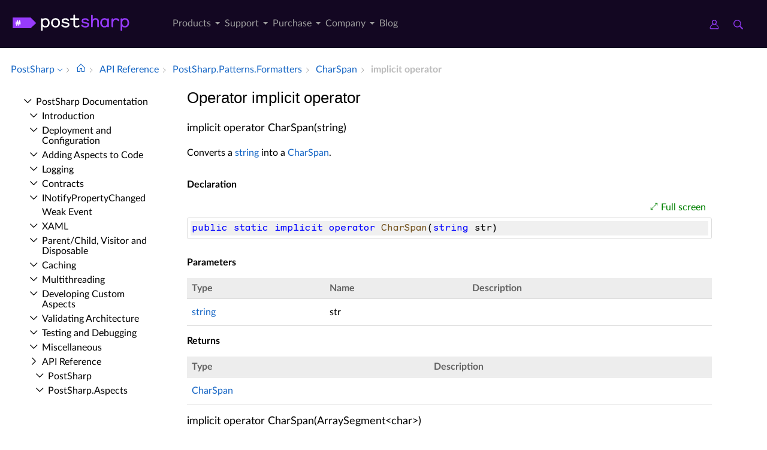

--- FILE ---
content_type: text/html; charset=utf-8
request_url: https://doc.postsharp.net/api/postsharp-patterns-formatters-charspan-op-implicit
body_size: 6623
content:
<!DOCTYPE html><html lang="en" xmlns:h="httpHelper"><head><meta name="helpbrowser:topicid" content="api/postsharp-patterns-formatters-charspan-op-implicit"><meta name="helpbrowser:collection" content="il"><meta http-equiv="X-UA-Compatible" content="IE=edge"><meta name="viewport" content="width=device-width, initial-scale=1"><meta property="og:title" content="CharSpan.Implicit Operator"><meta property="og:type" content="website"><meta name="description" content="The CharSpan.Implicit operator converts a string into a CharSpan. [PostSharp Documentation]"><meta name="og:description" content="The CharSpan.Implicit operator converts a string into a CharSpan."><link rel="shortcut icon" href="/design/favicon.ico"><link rel="stylesheet" href="https://cdn.jsdelivr.net/npm/jquery-ui@1.13.2/themes/base/all.css"><link rel="canonical" href="https://doc.postsharp.net/api/postsharp-patterns-formatters-charspan-op-implicit"><link rel="manifest" href="https://doc.postsharp.net/manifest.webmanifest"><meta charset="utf-8"><meta name="postsharp:uid" content="PostSharp.Patterns.Formatters.CharSpan.op_Implicit*"><meta name="postsharp:level" content="0"><meta name="postsharp:product" content=""><meta name="postsharp:created-date" content=""><meta name="postsharp:modified-date" content=""><meta name="keywords" content=""><meta http-equiv="X-UA-Compatible" content="IE=edge,chrome=1"><title>CharSpan.Implicit Operator (PostSharp.Patterns.Formatters) · PostSharp Docs
		</title><meta name="viewport" content="width=device-width"><meta name="title" content="Operator implicit operator "><link type="text/css" rel="stylesheet" href="https://www.postsharp.net/gulp-bin/subdomain.css"><link type="text/css" rel="stylesheet" href="/design/bundle.css?etag=bc4d3ca3-a594-418c-9661-737b8a4cc043"><script src="/design/lib/highlight.min.js"><!----></script><script>
					var cookieDomain="postsharp.net";
					var collectionName="il";
					
							var collectionUrl="https://doc.postsharp.net";
						
					var searchIndexName = 'postsharpdoc';
					var searchLocalPrefixes = [ "https://doc.postsharp.net/il", "https://doc.postsharp.net" ];
					var matomoSiteId = '1';
					var matomoCustomUrl = 'https://www.postsharp.net/doc';
					var _paq = [];
				</script><script src="https://cdn.jsdelivr.net/npm/jquery@3.7.0/dist/jquery.min.js" defer="defer"><!----></script><script src="https://cdn.jsdelivr.net/npm/jquery-ui@1.13.2/dist/jquery-ui.min.js" defer="defer"><!----></script><script src="https://www.postsharp.net/gulp-bin/subdomain.js" defer="defer"><!----></script><script src="/design/bundle.js?etag=bc4d3ca3-a594-418c-9661-737b8a4cc043" defer="defer"><!----></script></head><body class="noGoldenLayout"><div id="siteHeader" class="header-spacer-2">

<header class="level1 postsharpWeb screen-only">    

    <div class="header">
        <div class="container-fluid">
            <div class="row no-gutters align-items-center menu-level1 pe-lg-25">
                <div class="col-auto" style="width: 250px;">
                    <span>
                        <a class="header__logo postsharp d-block text-hide" href="https://www.postsharp.net/" rel="home" data-submenu="logo">PostSharp Technologies</a>
                    </span>
                </div>
                
               
                <div class="col-auto">
                    
                    <nav>
                        <ul class="d-flex list-unstyled align-items-center header__nav justify-content-between" role="menubar">

                            
                            <li class="d-none d-xl-block  has-dropdown-menu" role="menuitem">
                                <a href="#" data-submenu="n2" class="" title="">
                                    Products
                                    
                                    
                                        
                                    </a>

                                
                                            <div class="header__submenu header__submenu__list header__submenu--n2" role="menu">

                                            
                                                <a class="header__submenu__link  has-dropdown-menu" href="https://www.postsharp.net/metalama" role="menuitem">
                                                    <div>Metalama </div>
                                                    <span>A modern open-source meta-programming framework for code generation, aspect-oriented
                programming, and architecture verification.
            </span>
                                                </a>
                                                
                                                <a class="header__submenu__link  active has-dropdown-menu" href="https://www.postsharp.net/il" role="menuitem">
                                                    <div>PostSharp </div>
                                                    <span>Our original aspect-oriented programming framework based on MSIL rewriting.</span>
                                                </a>
                                                
                                            </div>
                                            
                            </li>
                            
                            <li class="d-none d-xl-block  has-dropdown-menu" role="menuitem">
                                <a href="https://www.postsharp.net/support" data-submenu="n33" class="" title="">
                                    Support
                                    
                                    
                                        
                                    </a>

                                
                                            <div class="header__submenu header__submenu__list header__submenu--n33" role="menu">

                                            
                                                <a class="header__submenu__link " href="https://www.postsharp.net/support" role="menuitem">
                                                    <div>Get Support </div>
                                                    <span>Ask for help or report issues.</span>
                                                </a>
                                                
                                                <a class="header__submenu__link " href="https://www.postsharp.net/support/policies" role="menuitem">
                                                    <div>Support Policies </div>
                                                    <span>Understand our versioning policy, servicing phases, and bug prioritization criteria.
            </span>
                                                </a>
                                                
                                                <a class="header__submenu__link " href="https://www.postsharp.net/support/team-evaluation" role="menuitem">
                                                    <div>Team Trial </div>
                                                    <span>Extend your trial period if the built-in 45-day trial mode is not sufficient.</span>
                                                </a>
                                                
                                                <a class="header__submenu__link " href="https://www.postsharp.net/downloads" role="menuitem">
                                                    <div>Downloads </div>
                                                    <span>Download any build since 2010.</span>
                                                </a>
                                                
                                            </div>
                                            
                            </li>
                            
                            <li class="d-none d-xl-block  has-dropdown-menu" role="menuitem">
                                <a href="#" data-submenu="n47" class="" title="">
                                    Purchase
                                    
                                    
                                        
                                    </a>

                                
                                            <div class="header__submenu header__submenu__list header__submenu--n47" role="menu">

                                            
                                                <a class="header__submenu__link " href="https://www.postsharp.net/pricing/metalama" role="menuitem">
                                                    <div>Metalama </div>
                                                    <span>Purchase new Metalama licenses.</span>
                                                </a>
                                                
                                                <a class="header__submenu__link " href="https://www.postsharp.net/pricing/postsharp" role="menuitem">
                                                    <div>PostSharp </div>
                                                    <span>Purchase new PostSharp licenses.</span>
                                                </a>
                                                
                                                <a class="header__submenu__link " href="https://www.postsharp.net/pricing/faq" role="menuitem">
                                                    <div>FAQ </div>
                                                    <span>
                Most frequently asked questions about pricing and licensing. Answered.
            </span>
                                                </a>
                                                
                                                <a class="header__submenu__link " href="https://www.postsharp.net/account" role="menuitem">
                                                    <div>Subscriptions & Renewals </div>
                                                    <span>Access your online account to see your license keys, entitlements,
                add new users to your subscriptions, or renew them.
            </span>
                                                </a>
                                                
                                            </div>
                                            
                            </li>
                            
                            <li class="d-none d-xl-block  has-dropdown-menu" role="menuitem">
                                <a href="https://www.postsharp.net/company" data-submenu="n53" class="" title="">
                                    Company
                                    
                                    
                                        
                                    </a>

                                
                                            <div class="header__submenu header__submenu__list header__submenu--n53" role="menu">

                                            
                                                <a class="header__submenu__link " href="https://www.postsharp.net/company" role="menuitem">
                                                    <div>About Us </div>
                                                    <span>Our mission and story.</span>
                                                </a>
                                                
                                                <a class="header__submenu__link " href="https://www.postsharp.net/contact" role="menuitem">
                                                    <div>Contact Us </div>
                                                    <span>Addresses and banking information.</span>
                                                </a>
                                                
                                                <a class="header__submenu__link " href="https://www.postsharp.net/customers" role="menuitem">
                                                    <div>Case Studies </div>
                                                    <span>Discover how PostSharp and Metalama are assisting C# developers in enhancing their source
                code quality.
            </span>
                                                </a>
                                                
                                            </div>
                                            
                            </li>
                            
                            <li class="d-none d-xl-block " role="menuitem">
                                <a href="https://blog.postsharp.net" data-submenu="" class="" title="Stay updated with the latest news about Metalama.">
                                    Blog
                                    
                                    
                                        
                                    </a>

                                
                            </li>
                            
                        </ul>
                    </nav>
                    
                </div>

                  <div class="col-auto flex-grow-1"></div>

               
                <div class="col-auto px-0">
                    <a class="icon icon--user" style="margin-right: 20px;" href="https://www.postsharp.net/account" title="Customer Portal">
                        <span class="sr-only">Customer Portal</span>
                    </a>
                    <a class="icon icon--search" href="https://www.postsharp.net/search" title="Search">
                        <span class="sr-only">Search</span>
                    </a>
                </div>
                <div class="col-auto px-25 d-block d-xl-none">
                    <div class="icon icon--menu js-openMenu"></div>
                </div>
                <div class="col-auto w-0 w-md-50" style="padding: 0 10px 0 0"></div>
            </div>
        </div>
    </div>


    <div class="header__mobile">
        <div class="header__mobile__header">
            <div class="row no-gutters align-items-center">
                <div class="col-auto">
                    <a class="header__logo d-block text-hide" href="https://www.postsharp.net/" rel="home">PostSharp</a>
                </div>
                <div class="col-auto ms-auto">
                    <a class="icon icon--searchMobile" href="https://www.postsharp.net/search" title="search">Search</a>
                </div>
                <div class="col-auto ms-15">
                    <div class="icon icon--close js-closeMenu"></div>
                </div>
            </div>
        </div>

        <div class="header__mobile__content">
            <ul class="list-unstyled header__mobile__nav">
                
                <li>
                    <a class="with__child" href="#">Products</a>

                    
                            <ul class="list-unstyled header__mobile__nav">
                            
                            <li>
                            <a class="with__child" href="#">Metalama</a>
                            
                                <ul class="list-unstyled header__mobile__nav">
                                
                                        <li>
                                            <a href="https://www.postsharp.net/metalama" title="Read a compact description of Metalama without leaving this website.">Overview</a>
                                        </li>
                                        
                                        <li>
                                            <a href="https://metalama.net" title="Go to Metalama's main website.">Project Website</a>
                                        </li>
                                        
                                        <li>
                                            <a href="https://doc.metalama.net" title="Access online documentation for Metalama.">Documentation</a>
                                        </li>
                                        
                                        <li>
                                            <a href="https://www.postsharp.net/pricing/metalama" title="See pricing and licensing options for Metalama.">Pricing</a>
                                        </li>
                                        
                                </ul>
                                
                                </li>
                                
                            <li>
                            <a class="with__child" href="#">PostSharp</a>
                            
                                <ul class="list-unstyled header__mobile__nav">
                                
                                        <li>
                                            <a href="https://www.postsharp.net/il" title="Learn about PostSharp.">Overview</a>
                                        </li>
                                        
                                        <li>
                                            <a href="https://www.postsharp.net/il/framework" title="An aspect-oriented framework for .NET.">PostSharp Framework</a>
                                        </li>
                                        
                                        <li>
                                            <a href="https://www.postsharp.net/il/libraries" title="Professionally-built and supported aspect libraries.">PostSharp Libraries</a>
                                        </li>
                                        
                                        <li>
                                            <a href="https://www.postsharp.net/il/essentials" title="A free but limited edition of PostSharp.">PostSharp Essentials</a>
                                        </li>
                                        
                                        <li>
                                            <a href="https://doc.postsharp.net" title="Access online documentation for PostSharp.">Documentation</a>
                                        </li>
                                        
                                        <li>
                                            <a href="https://www.postsharp.net/pricing/postsharp" title="See pricing and licensing options for PostSharp.">Pricing</a>
                                        </li>
                                        
                                </ul>
                                
                                </li>
                                
                            </ul>
                    
                </li>
                
                <li>
                    <a class="with__child" href="#">Support</a>

                    
                            <ul class="list-unstyled header__mobile__nav">
                            
                            <li>
                            <a class="" href="https://www.postsharp.net/support">Get Support</a>
                            
                                </li>
                                
                            <li>
                            <a class="" href="https://www.postsharp.net/support/policies">Support Policies</a>
                            
                                </li>
                                
                            <li>
                            <a class="" href="https://www.postsharp.net/support/team-evaluation">Team Trial</a>
                            
                                </li>
                                
                            <li>
                            <a class="" href="https://www.postsharp.net/downloads">Downloads</a>
                            
                                </li>
                                
                            </ul>
                    
                </li>
                
                <li>
                    <a class="with__child" href="#">Purchase</a>

                    
                            <ul class="list-unstyled header__mobile__nav">
                            
                            <li>
                            <a class="" href="https://www.postsharp.net/pricing/metalama">Metalama</a>
                            
                                </li>
                                
                            <li>
                            <a class="" href="https://www.postsharp.net/pricing/postsharp">PostSharp</a>
                            
                                </li>
                                
                            <li>
                            <a class="" href="https://www.postsharp.net/pricing/faq">FAQ</a>
                            
                                </li>
                                
                            <li>
                            <a class="" href="https://www.postsharp.net/account">Subscriptions & Renewals</a>
                            
                                </li>
                                
                            </ul>
                    
                </li>
                
                <li>
                    <a class="with__child" href="#">Company</a>

                    
                            <ul class="list-unstyled header__mobile__nav">
                            
                            <li>
                            <a class="" href="https://www.postsharp.net/company">About Us</a>
                            
                                </li>
                                
                            <li>
                            <a class="" href="https://www.postsharp.net/contact">Contact Us</a>
                            
                                </li>
                                
                            <li>
                            <a class="" href="https://www.postsharp.net/customers">Case Studies</a>
                            
                                </li>
                                
                            </ul>
                    
                </li>
                
                <li>
                    <a class="" href="https://blog.postsharp.net">Blog</a>

                    
                </li>
                
            </ul>
        </div>
    </div>
</header>




<div class="header-spacer-1"></div>
</div><div id="breadcrum-container" class="ourStyle"><nav aria-label="breadcrum" id="breadcrum" itemscope="itemscope" itemtype="https://schema.org/BreadcrumbList"><a id="currentCollection" class="switcher" href="#" onclick="$('#collectionSwitcher').toggle();$('#currentCollection').toggleClass('expanded');$('#versionSwitcher').hide();return false" title="Switch to a different collection" itemscope="itemscope" itemprop="itemListElement" itemtype="https://schema.org/ListItem"><meta itemprop="position" content="1"><meta itemprop="item" content="https://doc.postsharp.net"><span itemprop="name">PostSharp</span></a><span><ul id="collectionSwitcher" class="switcherMenu" style="display:none;"><li><a href="https://doc.postsharp.net/" class="current">PostSharp</a></li><li><a href="https://doc.metalama.net/">Metalama</a></li></ul></span><span class="separator"></span><a href="/" class="home content-link"><!--Intentionally Empty--></a><span class="separator"></span><a href="/api" class="content-link" itemscope="itemscope" itemprop="itemListElement" itemtype="https://schema.org/ListItem"><meta itemprop="position" content="2"><meta itemprop="item" content="https://doc.postsharp.net/api"><span itemprop="name">API Reference</span></a><span class="separator"></span><a href="/api/postsharp-patterns-formatters" class="content-link" itemscope="itemscope" itemprop="itemListElement" itemtype="https://schema.org/ListItem"><meta itemprop="position" content="3"><meta itemprop="item" content="https://doc.postsharp.net/api/postsharp-patterns-formatters"><span itemprop="name">Post­Sharp.​Patterns.​Formatters</span></a><span class="separator"></span><a href="/api/postsharp-patterns-formatters-charspan" class="content-link" itemscope="itemscope" itemprop="itemListElement" itemtype="https://schema.org/ListItem"><meta itemprop="position" content="4"><meta itemprop="item" content="https://doc.postsharp.net/api/postsharp-patterns-formatters-charspan"><span itemprop="name">Char­Span</span></a><span class="separator"></span><span class="current" itemscope="itemscope" itemprop="itemListElement" itemtype="https://schema.org/ListItem"><meta itemprop="position" content="5"><span itemprop="name">implicit operator</span></span></nav><div id="layout-buttons"><a id="openSandboxButton" onclick="openSandbox('')" role="button" class="requireSandbox">Open sandbox</a><a id="openNavigationButton" onclick="openNavigation()" role="button" style="display:none" class="">Open navigation</a><a id="focusButton" onclick="toggleFocus()" role="button" class="inactive">Focus</a></div></div><div id="horizontal-container" class="ourStyle"><div id="left-sidebar"><div><nav id="nav"><!--Navigation--><p class="closed node root"><a class="content-link" href="/">Post­Sharp Documentation</a></p><div class="children"><p class="closed node sibling"><a class="content-link" href="/introduction">Introduction</a></p><p class="closed node sibling"><a class="content-link" href="/deploymentconfiguration/deployment-configuration">Deployment and Configuration</a></p><p class="closed node sibling"><a class="content-link" href="/custompatterns/aspects/applying/applying-aspects">Adding Aspects to Code</a></p><p class="closed node sibling"><a class="content-link" href="/logging">Logging</a></p><p class="closed node sibling"><a class="content-link" href="/model/contracts">Contracts</a></p><p class="closed node sibling"><a class="content-link" href="/model/notifypropertychanged/inotifypropertychanged">INotify­Property­Changed</a></p><p class="leaf node sibling"><a class="content-link" href="/model/weakevent/weak-event">Weak Event</a></p><p class="closed node sibling"><a class="content-link" href="/xaml">XAML</a></p><p class="closed node sibling"><a class="content-link" href="/model/aggregatable">Parent/Child, Visitor and Disposable</a></p><p class="closed node sibling"><a class="content-link" href="/caching">Caching</a></p><p class="closed node sibling"><a class="content-link" href="/threading/threading-library">Multithreading</a></p><p class="closed node sibling"><a class="content-link" href="/custompatterns/aspects/custom-aspects">Developing Custom Aspects</a></p><p class="closed node sibling"><a class="content-link" href="/custompatterns/constraints">Validating Architecture</a></p><p class="closed node sibling"><a class="content-link" href="/custompatterns/aspects/testing/testing-aspects">Testing and Debugging</a></p><p class="closed node sibling"><a class="content-link" href="/misc/patterns-misc">Miscellaneous</a></p><p class="open node ancestor"><a class="content-link" href="/api">API Reference</a></p><div class="children"><p class="closed node sibling"><a class="content-link" href="/api/postsharp">Post­Sharp</a></p><p class="closed node sibling"><a class="content-link" href="/api/postsharp-aspects">Post­Sharp.​Aspects</a></p><p class="closed node sibling"><a class="content-link" href="/api/postsharp-aspects-advices">Post­Sharp.​Aspects.​Advices</a></p><p class="closed node sibling"><a class="content-link" href="/api/postsharp-aspects-configuration">Post­Sharp.​Aspects.​Configuration</a></p><p class="closed node sibling"><a class="content-link" href="/api/postsharp-aspects-dependencies">Post­Sharp.​Aspects.​Dependencies</a></p><p class="closed node sibling"><a class="content-link" href="/api/postsharp-aspects-internals">Post­Sharp.​Aspects.​Internals</a></p><p class="closed node sibling"><a class="content-link" href="/api/postsharp-aspects-serialization">Post­Sharp.​Aspects.​Serialization</a></p><p class="closed node sibling"><a class="content-link" href="/api/postsharp-collections">Post­Sharp.​Collections</a></p><p class="closed node sibling"><a class="content-link" href="/api/postsharp-constraints">Post­Sharp.​Constraints</a></p><p class="closed node sibling"><a class="content-link" href="/api/postsharp-extensibility">Post­Sharp.​Extensibility</a></p><p class="closed node sibling"><a class="content-link" href="/api/postsharp-extensibility-buildtimelogging">Post­Sharp.​Extensibility.​Build­Time­Logging</a></p><p class="closed node sibling"><a class="content-link" href="/api/postsharp-patterns">Post­Sharp.​Patterns</a></p><p class="closed node sibling"><a class="content-link" href="/api/postsharp-patterns-caching">Post­Sharp.​Patterns.​Caching</a></p><p class="closed node sibling"><a class="content-link" href="/api/postsharp-patterns-caching-backends">Post­Sharp.​Patterns.​Caching.​Backends</a></p><p class="closed node sibling"><a class="content-link" href="/api/postsharp-patterns-caching-backends-azure">Post­Sharp.​Patterns.​Caching.​Backends.​Azure</a></p><p class="closed node sibling"><a class="content-link" href="/api/postsharp-patterns-caching-backends-redis">Post­Sharp.​Patterns.​Caching.​Backends.​Redis</a></p><p class="closed node sibling"><a class="content-link" href="/api/postsharp-patterns-caching-dependencies">Post­Sharp.​Patterns.​Caching.​Dependencies</a></p><p class="closed node sibling"><a class="content-link" href="/api/postsharp-patterns-caching-formatters">Post­Sharp.​Patterns.​Caching.​Formatters</a></p><p class="closed node sibling"><a class="content-link" href="/api/postsharp-patterns-caching-implementation">Post­Sharp.​Patterns.​Caching.​Implementation</a></p><p class="closed node sibling"><a class="content-link" href="/api/postsharp-patterns-caching-locking">Post­Sharp.​Patterns.​Caching.​Locking</a></p><p class="closed node sibling"><a class="content-link" href="/api/postsharp-patterns-caching-resilience">Post­Sharp.​Patterns.​Caching.​Resilience</a></p><p class="closed node sibling"><a class="content-link" href="/api/postsharp-patterns-caching-serializers">Post­Sharp.​Patterns.​Caching.​Serializers</a></p><p class="closed node sibling"><a class="content-link" href="/api/postsharp-patterns-caching-valueadapters">Post­Sharp.​Patterns.​Caching.​Value­Adapters</a></p><p class="closed node sibling"><a class="content-link" href="/api/postsharp-patterns-collections">Post­Sharp.​Patterns.​Collections</a></p><p class="closed node sibling"><a class="content-link" href="/api/postsharp-patterns-collections-advices">Post­Sharp.​Patterns.​Collections.​Advices</a></p><p class="closed node sibling"><a class="content-link" href="/api/postsharp-patterns-contracts">Post­Sharp.​Patterns.​Contracts</a></p><p class="closed node sibling"><a class="content-link" href="/api/postsharp-patterns-diagnostics">Post­Sharp.​Patterns.​Diagnostics</a></p><p class="closed node sibling"><a class="content-link" href="/api/postsharp-patterns-diagnostics-adapters-aspnetcore">Post­Sharp.​Patterns.​Diagnostics.​Adapters.​Asp­Net­Core</a></p><p class="closed node sibling"><a class="content-link" href="/api/postsharp-patterns-diagnostics-adapters-aspnetframework">Post­Sharp.​Patterns.​Diagnostics.​Adapters.​Asp­Net­Framework</a></p><p class="closed node sibling"><a class="content-link" href="/api/postsharp-patterns-diagnostics-adapters-diagnosticsource">Post­Sharp.​Patterns.​Diagnostics.​Adapters.​Diagnostic­Source</a></p><p class="closed node sibling"><a class="content-link" href="/api/postsharp-patterns-diagnostics-adapters-httpclient">Post­Sharp.​Patterns.​Diagnostics.​Adapters.​Http­Client</a></p><p class="closed node sibling"><a class="content-link" href="/api/postsharp-patterns-diagnostics-audit">Post­Sharp.​Patterns.​Diagnostics.​Audit</a></p><p class="closed node sibling"><a class="content-link" href="/api/postsharp-patterns-diagnostics-backends">Post­Sharp.​Patterns.​Diagnostics.​Backends</a></p><p class="closed node sibling"><a class="content-link" href="/api/postsharp-patterns-diagnostics-backends-applicationinsights">Post­Sharp.​Patterns.​Diagnostics.​Backends.​Application­Insights</a></p><p class="closed node sibling"><a class="content-link" href="/api/postsharp-patterns-diagnostics-backends-audit">Post­Sharp.​Patterns.​Diagnostics.​Backends.​Audit</a></p><p class="closed node sibling"><a class="content-link" href="/api/postsharp-patterns-diagnostics-backends-commonlogging">Post­Sharp.​Patterns.​Diagnostics.​Backends.​Common­Logging</a></p><p class="closed node sibling"><a class="content-link" href="/api/postsharp-patterns-diagnostics-backends-console">Post­Sharp.​Patterns.​Diagnostics.​Backends.​Console</a></p><p class="closed node sibling"><a class="content-link" href="/api/postsharp-patterns-diagnostics-backends-eventsource">Post­Sharp.​Patterns.​Diagnostics.​Backends.​Event­Source</a></p><p class="closed node sibling"><a class="content-link" href="/api/postsharp-patterns-diagnostics-backends-log4net">Post­Sharp.​Patterns.​Diagnostics.​Backends.​Log4Net</a></p><p class="closed node sibling"><a class="content-link" href="/api/postsharp-patterns-diagnostics-backends-microsoft">Post­Sharp.​Patterns.​Diagnostics.​Backends.​Microsoft</a></p><p class="closed node sibling"><a class="content-link" href="/api/postsharp-patterns-diagnostics-backends-multiplexer">Post­Sharp.​Patterns.​Diagnostics.​Backends.​Multiplexer</a></p><p class="closed node sibling"><a class="content-link" href="/api/postsharp-patterns-diagnostics-backends-nlog">Post­Sharp.​Patterns.​Diagnostics.​Backends.​NLog</a></p><p class="closed node sibling"><a class="content-link" href="/api/postsharp-patterns-diagnostics-backends-null">Post­Sharp.​Patterns.​Diagnostics.​Backends.​Null</a></p><p class="closed node sibling"><a class="content-link" href="/api/postsharp-patterns-diagnostics-backends-serilog">Post­Sharp.​Patterns.​Diagnostics.​Backends.​Serilog</a></p><p class="closed node sibling"><a class="content-link" href="/api/postsharp-patterns-diagnostics-backends-trace">Post­Sharp.​Patterns.​Diagnostics.​Backends.​Trace</a></p><p class="closed node sibling"><a class="content-link" href="/api/postsharp-patterns-diagnostics-backends-tracesource">Post­Sharp.​Patterns.​Diagnostics.​Backends.​Trace­Source</a></p><p class="closed node sibling"><a class="content-link" href="/api/postsharp-patterns-diagnostics-contexts">Post­Sharp.​Patterns.​Diagnostics.​Contexts</a></p><p class="closed node sibling"><a class="content-link" href="/api/postsharp-patterns-diagnostics-correlation">Post­Sharp.​Patterns.​Diagnostics.​Correlation</a></p><p class="closed node sibling"><a class="content-link" href="/api/postsharp-patterns-diagnostics-custom">Post­Sharp.​Patterns.​Diagnostics.​Custom</a></p><p class="closed node sibling"><a class="content-link" href="/api/postsharp-patterns-diagnostics-custom-messages">Post­Sharp.​Patterns.​Diagnostics.​Custom.​Messages</a></p><p class="closed node sibling"><a class="content-link" href="/api/postsharp-patterns-diagnostics-formatters">Post­Sharp.​Patterns.​Diagnostics.​Formatters</a></p><p class="closed node sibling"><a class="content-link" href="/api/postsharp-patterns-diagnostics-recordbuilders">Post­Sharp.​Patterns.​Diagnostics.​Record­Builders</a></p><p class="closed node sibling"><a class="content-link" href="/api/postsharp-patterns-diagnostics-threadinginstrumentation">Post­Sharp.​Patterns.​Diagnostics.​Threading­Instrumentation</a></p><p class="closed node sibling"><a class="content-link" href="/api/postsharp-patterns-diagnostics-transactions">Post­Sharp.​Patterns.​Diagnostics.​Transactions</a></p><p class="closed node sibling"><a class="content-link" href="/api/postsharp-patterns-diagnostics-transactions-model">Post­Sharp.​Patterns.​Diagnostics.​Transactions.​Model</a></p><p class="closed node sibling"><a class="content-link" href="/api/postsharp-patterns-dynamicadvising">Post­Sharp.​Patterns.​Dynamic­Advising</a></p><p class="open node ancestor"><a class="content-link" href="/api/postsharp-patterns-formatters">Post­Sharp.​Patterns.​Formatters</a></p><div class="children"><p class="closed node sibling"><a class="content-link" href="/api/postsharp-patterns-formatters-anonymoustypeformatter-1">Anonymous­Type­Formatter&lt;TKind&gt;</a></p><p class="closed node sibling"><a class="content-link" href="/api/postsharp-patterns-formatters-booleanformatter">Boolean­Formatter</a></p><p class="closed node sibling"><a class="content-link" href="/api/postsharp-patterns-formatters-byteformatter">Byte­Formatter</a></p><p class="closed node sibling"><a class="content-link" href="/api/postsharp-patterns-formatters-charformatter">Char­Formatter</a></p><p class="open node ancestor"><a class="content-link" href="/api/postsharp-patterns-formatters-charspan">Char­Span</a></p><div class="children"><p class="leaf node sibling"><a class="content-link" href="/api/postsharp-patterns-formatters-charspan--ctor">Char­Span</a></p><p class="leaf node sibling"><a class="content-link" href="/api/postsharp-patterns-formatters-charspan-isbackedbychararray">Is­Backed­By­Char­Array</a></p><p class="leaf node sibling"><a class="content-link" href="/api/postsharp-patterns-formatters-charspan-isnull">Is­Null</a></p><p class="leaf node sibling"><a class="content-link" href="/api/postsharp-patterns-formatters-charspan-length">Length</a></p><p class="leaf node sibling"><a class="content-link" href="/api/postsharp-patterns-formatters-charspan-fromarraysegment">From­Array­Segment</a></p><p class="leaf node sibling"><a class="content-link" href="/api/postsharp-patterns-formatters-charspan-fromstring">From­String</a></p><p class="leaf node sibling"><a class="content-link" href="/api/postsharp-patterns-formatters-charspan-tochararraysegment">To­Char­Array­Segment</a></p><p class="leaf node sibling"><a class="content-link" href="/api/postsharp-patterns-formatters-charspan-tostring">To­String</a></p><p class="leaf node self"><a class="content-link" href="/api/postsharp-patterns-formatters-charspan-op-implicit">implicit operator</a></p></div><p class="closed node sibling"><a class="content-link" href="/api/postsharp-patterns-formatters-defaultformatter-2">Default­Formatter&lt;TRole, TValue&gt;</a></p><p class="closed node sibling"><a class="content-link" href="/api/postsharp-patterns-formatters-enumformatter">Enum­Formatter</a></p><p class="closed node sibling"><a class="content-link" href="/api/postsharp-patterns-formatters-enumformatter-1">Enum­Formatter&lt;T&gt;</a></p><p class="closed node sibling"><a class="content-link" href="/api/postsharp-patterns-formatters-formatter-1">Formatter&lt;T&gt;</a></p><p class="leaf node sibling"><a class="content-link" href="/api/postsharp-patterns-formatters-formatterattributes">Formatter­Attributes</a></p><p class="closed node sibling"><a class="content-link" href="/api/postsharp-patterns-formatters-formatterextensions">Formatter­Extensions</a></p><p class="closed node sibling"><a class="content-link" href="/api/postsharp-patterns-formatters-formatterrepository-1">Formatter­Repository&lt;TRole&gt;</a></p><p class="closed node sibling"><a class="content-link" href="/api/postsharp-patterns-formatters-formattingoptions">Formatting­Options</a></p><p class="closed node sibling"><a class="content-link" href="/api/postsharp-patterns-formatters-formattingrole">Formatting­Role</a></p><p class="closed node sibling"><a class="content-link" href="/api/postsharp-patterns-formatters-iformattable">IFormattable</a></p><p class="closed node sibling"><a class="content-link" href="/api/postsharp-patterns-formatters-iformatter">IFormatter</a></p><p class="closed node sibling"><a class="content-link" href="/api/postsharp-patterns-formatters-iformatter-1">IFormatter&lt;T&gt;</a></p><p class="closed node sibling"><a class="content-link" href="/api/postsharp-patterns-formatters-int16formatter">Int16Formatter</a></p><p class="closed node sibling"><a class="content-link" href="/api/postsharp-patterns-formatters-int32formatter">Int32Formatter</a></p><p class="closed node sibling"><a class="content-link" href="/api/postsharp-patterns-formatters-int64formatter">Int64Formatter</a></p><p class="closed node sibling"><a class="content-link" href="/api/postsharp-patterns-formatters-ioptionawareformatter">IOption­Aware­Formatter</a></p><p class="closed node sibling"><a class="content-link" href="/api/postsharp-patterns-formatters-methodformatter">Method­Formatter</a></p><p class="closed node sibling"><a class="content-link" href="/api/postsharp-patterns-formatters-sbyteformatter">SByte­Formatter</a></p><p class="closed node sibling"><a class="content-link" href="/api/postsharp-patterns-formatters-stringformatter">String­Formatter</a></p><p class="closed node sibling"><a class="content-link" href="/api/postsharp-patterns-formatters-typeformatter">Type­Formatter</a></p><p class="closed node sibling"><a class="content-link" href="/api/postsharp-patterns-formatters-uint16formatter">UInt16Formatter</a></p><p class="closed node sibling"><a class="content-link" href="/api/postsharp-patterns-formatters-uint32formatter">UInt32Formatter</a></p><p class="closed node sibling"><a class="content-link" href="/api/postsharp-patterns-formatters-uint64formatter">UInt64Formatter</a></p><p class="closed node sibling"><a class="content-link" href="/api/postsharp-patterns-formatters-unsafestring">Unsafe­String</a></p><p class="closed node sibling"><a class="content-link" href="/api/postsharp-patterns-formatters-unsafestringbuilder">Unsafe­String­Builder</a></p><p class="closed node sibling"><a class="content-link" href="/api/postsharp-patterns-formatters-unsafestringbuilderpool">Unsafe­String­Builder­Pool</a></p></div><p class="closed node sibling"><a class="content-link" href="/api/postsharp-patterns-model">Post­Sharp.​Patterns.​Model</a></p><p class="closed node sibling"><a class="content-link" href="/api/postsharp-patterns-model-controls">Post­Sharp.​Patterns.​Model.​Controls</a></p><p class="closed node sibling"><a class="content-link" href="/api/postsharp-patterns-model-typeadapters">Post­Sharp.​Patterns.​Model.​Type­Adapters</a></p><p class="closed node sibling"><a class="content-link" href="/api/postsharp-patterns-recording">Post­Sharp.​Patterns.​Recording</a></p><p class="closed node sibling"><a class="content-link" href="/api/postsharp-patterns-recording-operations">Post­Sharp.​Patterns.​Recording.​Operations</a></p><p class="closed node sibling"><a class="content-link" href="/api/postsharp-patterns-threading">Post­Sharp.​Patterns.​Threading</a></p><p class="closed node sibling"><a class="content-link" href="/api/postsharp-patterns-threading-models">Post­Sharp.​Patterns.​Threading.​Models</a></p><p class="closed node sibling"><a class="content-link" href="/api/postsharp-patterns-utilities">Post­Sharp.​Patterns.​Utilities</a></p><p class="closed node sibling"><a class="content-link" href="/api/postsharp-patterns-xaml">Post­Sharp.​Patterns.​Xaml</a></p><p class="closed node sibling"><a class="content-link" href="/api/postsharp-reflection">Post­Sharp.​Reflection</a></p><p class="closed node sibling"><a class="content-link" href="/api/postsharp-reflection-methodbody">Post­Sharp.​Reflection.​Method­Body</a></p><p class="closed node sibling"><a class="content-link" href="/api/postsharp-serialization">Post­Sharp.​Serialization</a></p></div></div></nav></div></div><div id="main-panel"><main><article itemscope="itemscope" itemtype="https://schema.org/APIReference"><meta itemprop="datePublished" content=""><meta itemprop="dateModified" content=""><div id="content"><header><h1 itemprop="headline">Operator implicit operator</h1></header><section itemprop="articleBody"><div class="markdown level0 summary"><!--Blank--></div><div class="markdown level0 conceptual"><!--Blank--></div><a class=" content-link" id="PostSharp_Patterns_Formatters_CharSpan_op_Implicit_" data-uid="PostSharp.Patterns.Formatters.CharSpan.op_Implicit*"><!--Blank--></a><h4 id="PostSharp_Patterns_Formatters_CharSpan_op_Implicit_System_String__PostSharp_Patterns_Formatters_CharSpan" data-uid="PostSharp.Patterns.Formatters.CharSpan.op_Implicit(System.String)~PostSharp.Patterns.Formatters.CharSpan">implicit operator CharSpan(string)</h4><div class="markdown level1 summary"><p>Converts a <a class="xref" href="https://learn.microsoft.com/dotnet/api/system.string" target="_blank">string</a> into a <a class="xref content-link" href="postsharp-patterns-formatters-charspan">CharSpan</a>.</p>
</div><div class="markdown level1 conceptual"><!--Blank--></div><h5 id="ID0EPH" class="declaration">Declaration</h5><div class="codewrapper">
  <div id="ID0EVH" class="code-container"><div class="sample-links"><a class="fullscreen" onclick="toggleFullScreen('ID0EVH')">Full screen</a></div><pre><code class="lang-csharp hljs">public static implicit operator CharSpan(string str)</code></pre></div>
</div><h5 id="ID0E1H" class="parameters">Parameters</h5><table>
  <thead>
    <tr>
      <th>Type</th>
      <th>Name</th>
      <th>Description</th>
    </tr>
  </thead>
  <tbody>
    <tr>
      <td><a class="xref" href="https://learn.microsoft.com/dotnet/api/system.string" target="_blank">string</a></td>
      <td><span class="parametername">str</span></td>
      <td></td>
    </tr>
  </tbody>
</table><h5 id="ID0E6AAC" class="returns">Returns</h5><table>
  <thead>
    <tr>
      <th>Type</th>
      <th>Description</th>
    </tr>
  </thead>
  <tbody>
    <tr>
      <td><a class="xref content-link" href="postsharp-patterns-formatters-charspan">CharSpan</a></td>
      <td></td>
    </tr>
  </tbody>
</table><a class=" content-link" id="PostSharp_Patterns_Formatters_CharSpan_op_Implicit_" data-uid="PostSharp.Patterns.Formatters.CharSpan.op_Implicit*"><!--Blank--></a><h4 id="PostSharp_Patterns_Formatters_CharSpan_op_Implicit_System_ArraySegment_System_Char___PostSharp_Patterns_Formatters_CharSpan" data-uid="PostSharp.Patterns.Formatters.CharSpan.op_Implicit(System.ArraySegment{System.Char})~PostSharp.Patterns.Formatters.CharSpan">implicit operator CharSpan(ArraySegment&lt;char&gt;)</h4><div class="markdown level1 summary"><p>Converts an <a class="xref" href="https://learn.microsoft.com/dotnet/api/system.arraysegment-1" target="_blank">ArraySegment&lt;T&gt;</a> into a <a class="xref content-link" href="postsharp-patterns-formatters-charspan">CharSpan</a>.</p>
</div><div class="markdown level1 conceptual"><!--Blank--></div><h5 id="ID0EWCAC" class="declaration">Declaration</h5><div class="codewrapper">
  <div id="ID0E3CAC" class="code-container"><div class="sample-links"><a class="fullscreen" onclick="toggleFullScreen('ID0E3CAC')">Full screen</a></div><pre><code class="lang-csharp hljs">public static implicit operator CharSpan(ArraySegment&lt;char&gt; str)</code></pre></div>
</div><h5 id="ID0EBDAC" class="parameters">Parameters</h5><table>
  <thead>
    <tr>
      <th>Type</th>
      <th>Name</th>
      <th>Description</th>
    </tr>
  </thead>
  <tbody>
    <tr>
      <td><a class="xref" href="https://learn.microsoft.com/dotnet/api/system.arraysegment-1" target="_blank">ArraySegment</a>&lt;<a class="xref" href="https://learn.microsoft.com/dotnet/api/system.char" target="_blank">char</a>&gt;</td>
      <td><span class="parametername">str</span></td>
      <td></td>
    </tr>
  </tbody>
</table><h5 id="ID0EKEAC" class="returns">Returns</h5><table>
  <thead>
    <tr>
      <th>Type</th>
      <th>Description</th>
    </tr>
  </thead>
  <tbody>
    <tr>
      <td><a class="xref content-link" href="postsharp-patterns-formatters-charspan">CharSpan</a></td>
      <td></td>
    </tr>
  </tbody>
</table></section></div></article></main></div><div id="right-sidebar"><div id="right-toc" class="sticky"><div class="jumps"><p class="title">In this article</p><p class="jump-h4"><a class="content-link" href="#PostSharp_Patterns_Formatters_CharSpan_op_Implicit_System_String__PostSharp_Patterns_Formatters_CharSpan">implicit operator CharSpan(string)</a></p><p class="jump-h4"><a class="content-link" href="#PostSharp_Patterns_Formatters_CharSpan_op_Implicit_System_ArraySegment_System_Char___PostSharp_Patterns_Formatters_CharSpan">implicit operator CharSpan(ArraySegment&lt;char&gt;)</a></p></div></div></div></div><script src="https://analytics.postsharp.net/?domain=postsharp.net&amp;site_id=1" defer="defer" async="async"></script><script defer src="https://static.cloudflareinsights.com/beacon.min.js/vcd15cbe7772f49c399c6a5babf22c1241717689176015" integrity="sha512-ZpsOmlRQV6y907TI0dKBHq9Md29nnaEIPlkf84rnaERnq6zvWvPUqr2ft8M1aS28oN72PdrCzSjY4U6VaAw1EQ==" data-cf-beacon='{"version":"2024.11.0","token":"8467cac085f94bbebf837c7f43684f83","server_timing":{"name":{"cfCacheStatus":true,"cfEdge":true,"cfExtPri":true,"cfL4":true,"cfOrigin":true,"cfSpeedBrain":true},"location_startswith":null}}' crossorigin="anonymous"></script>
<script>(function(){function c(){var b=a.contentDocument||a.contentWindow.document;if(b){var d=b.createElement('script');d.innerHTML="window.__CF$cv$params={r:'9bed988af93a7815',t:'MTc2ODU2NjMzMA=='};var a=document.createElement('script');a.src='/cdn-cgi/challenge-platform/scripts/jsd/main.js';document.getElementsByTagName('head')[0].appendChild(a);";b.getElementsByTagName('head')[0].appendChild(d)}}if(document.body){var a=document.createElement('iframe');a.height=1;a.width=1;a.style.position='absolute';a.style.top=0;a.style.left=0;a.style.border='none';a.style.visibility='hidden';document.body.appendChild(a);if('loading'!==document.readyState)c();else if(window.addEventListener)document.addEventListener('DOMContentLoaded',c);else{var e=document.onreadystatechange||function(){};document.onreadystatechange=function(b){e(b);'loading'!==document.readyState&&(document.onreadystatechange=e,c())}}}})();</script></body></html>